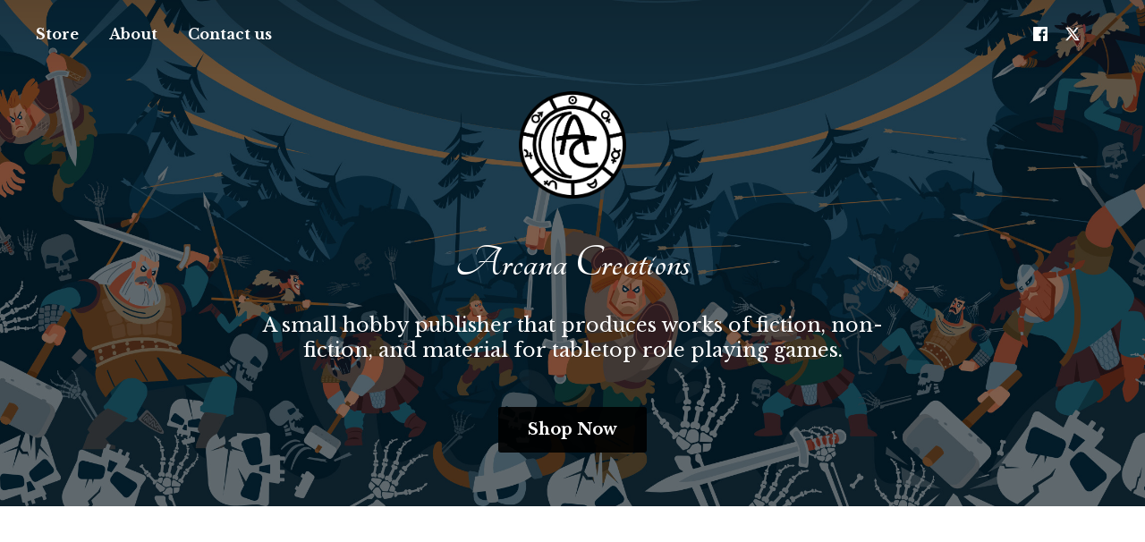

--- FILE ---
content_type: application/javascript;charset=utf-8
request_url: https://app.ecwid.com/categories.js?ownerid=13357599&jsonp=menu.fill
body_size: 334
content:
menu.fill([{"id":165312675,"name":"BOOKS","nameForUrl":"BOOKS","link":"#!/BOOKS/c/165312675","slug":"books","dataLevel":1,"sub":null},{"id":51036280,"name":"GAMING BOOKS","nameForUrl":"GAMING BOOKS","link":"#!/GAMING-BOOKS/c/51036280","slug":"gaming-books","dataLevel":1,"sub":null},{"id":51301260,"name":"MINIATURES","nameForUrl":"MINIATURES","link":"#!/MINIATURES/c/51301260","slug":"miniatures","dataLevel":1,"sub":null},{"id":188050846,"name":"DICE & ACCESSORIES","nameForUrl":"DICE & ACCESSORIES","link":"#!/DICE-&-ACCESSORIES/c/188050846","slug":"dice--accessories","dataLevel":1,"sub":null},{"id":53940005,"name":"GIFTS & TREASURES","nameForUrl":"GIFTS & TREASURES","link":"#!/GIFTS-&-TREASURES/c/53940005","slug":"gifts--treasures","dataLevel":1,"sub":null}]);
